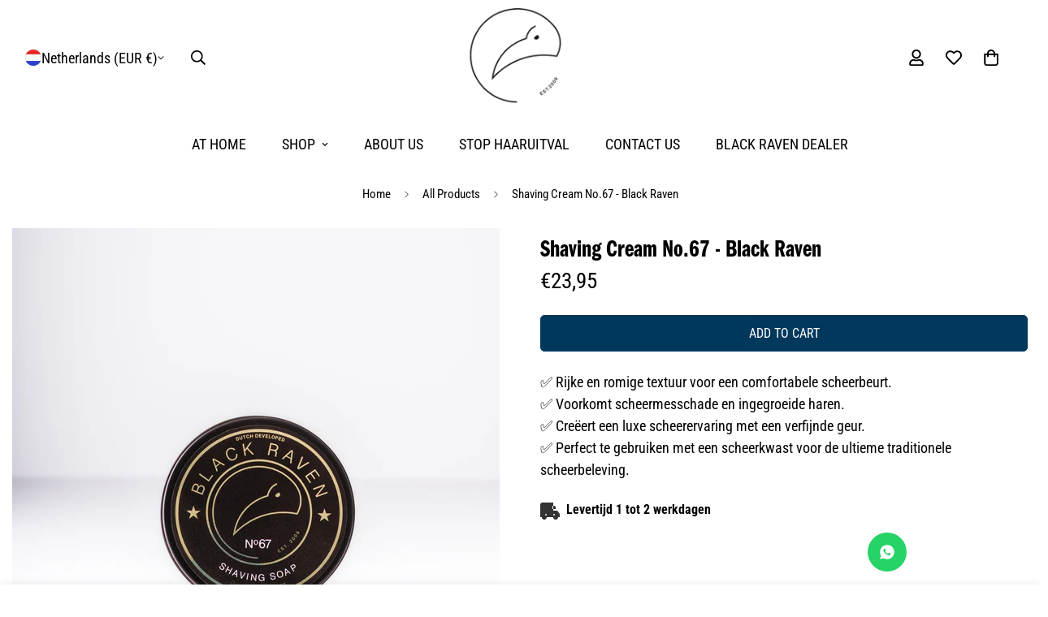

--- FILE ---
content_type: text/css
request_url: https://blackraven.men/cdn/shop/t/17/assets/custom.css?v=142910924697670507091761381600
body_size: -265
content:
div#shopify-section-template--24151826399563__main .main-product__block.main-product__block-\@app,.m-main-product--wrapper.m\:flex.m\:flex-wrap .main-product__block.main-product__block-price{margin-top:0!important}section#m-section--template--24151826399563__product-recommendations .container-fluid.m-section-my.m-section-py{padding-top:0;padding-bottom:0;margin-top:0;margin-bottom:0}section#m-app-section-template--24151826399563__17345251279490e799 .container.m-section-my{margin-top:0;margin-bottom:0}main#MainContent{padding-bottom:0!important}.m-collection-page-header__inner.m-section-py.m\:text-inherit.m\:text-center{padding-top:0;padding-bottom:0}div#shopify-section-template--24151826694475__main .m-page-header.m-page-header--template-page.m\:text-center.m-scroll-trigger.animate--fade-in-up{padding-bottom:0}.m-page-header.m-page-header--template-page.m\:text-center.m-scroll-trigger.animate--fade-in-up{padding-top:20px}.m-page-content.m-wishlist-no-products{margin-bottom:60px}.m-page-header.m-page-header--template-login.m-page-header--large.m\:text-center.m-scroll-trigger.animate--fade-in-up{padding-top:20px}div#shopify-section-template--24151825940811__main{margin-bottom:60px}@media screen and (max-width: 1200px){h3.m-richtext__title.h2{font-size:20px}}@media screen and (max-width: 768px){h3.m-richtext__title.m-content-box__heading.h2,h3.m-richtext__title.h2{font-size:22px}.m-image-with-text__content.m\:column.m\:w-full.md\:m\:w-1\/2.lg\:m\:w-6\/12.m-scroll-trigger.animate--fade-in-up{background:none!important}div#m-custom__block--text_cXKNM3,div#m-custom__block--text_geQmqr{margin-left:7px;margin-right:7px}}.m-collection-page-header__description.rte.m\:text-color-subtext.m-scroll-trigger.animate--fade-in-up{max-width:none}.shopify-policy__container{max-width:1000px!important}
/*# sourceMappingURL=/cdn/shop/t/17/assets/custom.css.map?v=142910924697670507091761381600 */


--- FILE ---
content_type: text/javascript
request_url: https://blackraven.men/cdn/shop/t/17/assets/product-quick-view.js?v=13501101895970331561734514702
body_size: 80
content:
const{MinimogThemeStyles,MinimogThemeScripts}=window;class QuickView{constructor(){this.modal=new MinimogTheme.Modal,this.isOpen=!1,addEventDelegate({selector:".m-product-quickview-button",handler:(e,target)=>{e.preventDefault(),this.target=target,this.toggleLoading(this.target,!0);const productHandle=target.dataset.productHandle;productHandle&&this.fetchHtml(productHandle)}}),window.MinimogEvents.subscribe(MinimogTheme.pubSubEvents.cartUpdate,()=>{this.modal&&MinimogTheme.ProductQuickView.close()})}fetchHtml(productHandle){loadAssetsNew([MinimogThemeStyles.product,MinimogThemeStyles.productInventory],"quick-view-assets"),fetchSection("product-quickview",{url:`${window.MinimogSettings.base_url}products/${productHandle}`}).then(html=>{this.modalContent=html.querySelector(".m-product-quickview");const firstModel=html.querySelector("product-model");this.mediaGallery=this.modalContent.querySelector("media-gallery"),loadAssetsNew([MinimogThemeScripts.productMedia,MinimogThemeScripts.variantsPicker,MinimogThemeScripts.productInventory],"variants-picker",()=>{const colorScheme=this.modalContent.dataset.colorScheme;this.modal.appendChild(this.modalContent),this.modal.setWidth("960px"),this.modal.open(),this.modal.setSizes(`m-gradient ${colorScheme}`),this.toggleLoading(this.target,!1),this.isOpen=!0}),firstModel&&loadAssetsNew([MinimogThemeScripts.productModel,"https://cdn.shopify.com/shopifycloud/model-viewer-ui/assets/v1.0/model-viewer-ui.css"],"product-model-assets")}).catch(console.error)}close(e){this.modal.close(e),this.isOpen=!1}toggleLoading(target,loading){loading?target.classList.add("m-spinner-loading"):target.classList.remove("m-spinner-loading")}}MinimogTheme.ProductQuickView=new QuickView;
//# sourceMappingURL=/cdn/shop/t/17/assets/product-quick-view.js.map?v=13501101895970331561734514702


--- FILE ---
content_type: text/javascript
request_url: https://blackraven.men/cdn/shop/t/17/assets/sticky-atc.js?v=13606685820887690331734514704
body_size: 661
content:
customElements.get("sticky-atc")||customElements.define("sticky-atc",class extends HTMLElement{constructor(){super(),this.selectors={prodTitle:".m-sticky-addtocart--title",mainImage:".m-sticky-addtocart--image",addToCart:".m-add-to-cart",buyNowBtn:".m-product-dynamic-checkout",variantIdSelect:'[name="id"]',foxkitBtn:".foxkit-button"},this.hasCustomFields=!!document.querySelector(".m-main-product--info .m-product-custom-field")}connectedCallback(){this.container=this.closest(".m-sticky-addtocart"),this.mainProductForm=document.querySelector(".m-product-form--main"),this.mainProductInfo=document.querySelector(".m-main-product--info"),this.mainAddToCart=this.mainProductForm.querySelector(".m-add-to-cart"),this.mainDynamicCheckout=this.mainProductForm.querySelector(this.selectors.buyNowBtn),this.productId=this.dataset.productId,this.selectedVariantDefault=this.dataset.disableSelectedVariantDefault==="true",this.domNodes=queryDomNodes(this.selectors,this.container),this.variantData=this.getVariantData(),!window.location.search.includes("?variant=")&&this.selectedVariantDefault&&this.variantData&&this.variantData.length>1&&this.disableSelectedVariantDefault(),this.init(),this.setStickyAddToCartHeight(),this.addEventListener("change",()=>{const selectedVariantId=this.querySelector(this.selectors.variantIdSelect).value;this.currentVariant=this.variantData.find(variant=>variant.id===Number(selectedVariantId)),this.updateButton(!0,"",!1),this.currentVariant?this.updateButton(!this.currentVariant.available,window.MinimogStrings.soldOut):this.updateButton(!0,"",!0)}),document.addEventListener("matchMobile",()=>{this.setStickyAddToCartHeight()}),document.addEventListener("unmatchMobile",()=>{this.setStickyAddToCartHeight()})}getVariantData(){return this.variantData=this.variantData||JSON.parse(this.container.querySelector('[type="application/json"]').textContent),this.variantData}init(){if(!this.mainAddToCart){this.container.style.setProperty("--m-translate-y",0);return}const{prodTitle,mainImage,addToCart,buyNowBtn,foxkitBtn}=this.domNodes;buyNowBtn&&(this.enable_dynamic_checkout=!0);const rootMargin=`${MinimogSettings.headerHeight||66}px 0px 0px 0px`;if("IntersectionObserver"in window&&(this.observer=new IntersectionObserver(entries=>{entries.forEach(entry=>{entry.intersectionRatio!==1?this.container.style.setProperty("--m-translate-y",0):this.container.style.setProperty("--m-translate-y","100%"),document.documentElement.classList[entry.intersectionRatio!==1?"add":"remove"]("stick-atc-show")})},{threshold:1,rootMargin})),prodTitle.addEventListener("click",()=>__scrollToTop()),mainImage.addEventListener("click",()=>__scrollToTop()),this.hasCustomFields){let hasCustomFieldRequired=!1;const customFields=document.querySelectorAll(".m-main-product--info .m-product-custom-field");customFields&&customFields.forEach(item=>{const field=item.querySelector(".form-field");field.value==""&&field.hasAttribute("required")&&(hasCustomFieldRequired=!0)}),hasCustomFieldRequired&&addToCart.addEventListener("click",e=>{e.preventDefault(),e.stopPropagation(),__scrollToTop(this.mainProductForm,()=>this.mainAddToCart.click())}),buyNowBtn&&buyNowBtn.addEventListener("click",e=>{validateForm(this.mainProductInfo).length>0&&(e.preventDefault(),e.stopPropagation(),__scrollToTop(this.mainProductForm,()=>this.mainDynamicCheckout.click()))},!0),foxkitBtn&&foxkitBtn.addEventListener("click",e=>{e.preventDefault(),__scrollToTop(this.mainProductForm,()=>this.mainAddToCart.click())})}this.setObserveTarget(),this.syncWithMainProductForm()}setObserveTarget(){this.observer&&(this.observer.observe(this.mainProductForm),this.observeTarget=this.mainProductForm)}checkDevice(e){const sectionHeight=this.clientHeight+"px";document.documentElement.style.setProperty("--f-sticky-atc-bar-height",sectionHeight)}disableSelectedVariantDefault(){const pickerSelects=this.querySelector(".m-product-option--dropdown-select");pickerSelects&&(pickerSelects.value="")}updateButton(disable=!0,text,modifyClass=!0){const productForm=this.querySelector(".sticky-atc-form");if(!productForm)return;const addButton=productForm.querySelector('[name="add"]'),addButtonText=productForm.querySelector('[name="add"] > .m-add-to-cart--text');addButton&&(disable?(addButton.setAttribute("disabled","disabled"),text&&(addButtonText.textContent=text)):(addButton.removeAttribute("disabled"),addButton.classList.remove("disabled"),addButtonText.textContent=window.MinimogStrings.addToCart))}syncWithMainProductForm(){const variantInput=this.querySelector('[name="id"]');window.MinimogEvents.subscribe(`${this.productId}__VARIANT_CHANGE`,async variant=>{variant&&(variantInput.value=variant.id)})}setStickyAddToCartHeight(){document.documentElement.style.setProperty("--f-sticky-atc-bar-height",this.offsetHeight+"px"),window.MinimogSettings.stickyAddToCartHeight=this.offsetHeight}});
//# sourceMappingURL=/cdn/shop/t/17/assets/sticky-atc.js.map?v=13606685820887690331734514704


--- FILE ---
content_type: text/javascript
request_url: https://blackraven.men/cdn/shop/t/17/assets/product-details-tabs.js?v=135593442805009163021734514702
body_size: -583
content:
if(!customElements.get("m-product-details-tabs")){class MProductDetailsTabs extends HTMLElement{constructor(){super(),this.tabs=new MinimogTheme.Tabs(this),Shopify.designMode&&document.addEventListener("shopify:block:select",event=>{const tabHeader=event&&event.target,index=tabHeader&&Number(tabHeader.dataset.index)||0;this.tabs&&this.tabs.setActiveTab(index)})}}customElements.define("m-product-details-tabs",MProductDetailsTabs)}
//# sourceMappingURL=/cdn/shop/t/17/assets/product-details-tabs.js.map?v=135593442805009163021734514702


--- FILE ---
content_type: text/javascript; charset=utf-8
request_url: https://blackraven.men/en/products/shaving-cream-no-67-125ml.js
body_size: 370
content:
{"id":8138243834021,"title":"Shaving Cream No.67 - Black Raven","handle":"shaving-cream-no-67-125ml","description":"\u003cp\u003e\u003c\/p\u003e\n\n\u003cp\u003e \u003cstrong\u003eShaving Cream No.67 by Black Raven\u003c\/strong\u003e\u003c\/p\u003e\n\n\u003cp\u003e \u003cstrong\u003eRich, creamy shaving experience with a touch of luxury\u003c\/strong\u003e\u003cbr\u003e Black Raven's Shaving Cream No.67 offers a rich, foaming texture for a smooth and comfortable shave. Specially designed to prevent razor burn and ingrown hairs, this shaving cream takes your shaving routine to the next level. The refined masculine scent adds an extra touch of luxury, making every shave a moment of grooming.\u003c\/p\u003e\n\n\u003cp\u003e \u003cstrong\u003eWhy choose Shaving Cream No.67?\u003c\/strong\u003e\u003c\/p\u003e\n\n\u003cul\u003e\n\n\u003cli\u003e Rich and creamy texture for a comfortable shave.\u003c\/li\u003e\n\n\u003cli\u003e Prevents razor damage and ingrown hairs.\u003c\/li\u003e\n\n \u003cli\u003eCreates a luxurious shaving experience with a refined scent.\u003c\/li\u003e\n\n\u003cli\u003e Perfect to use with a shaving brush for the ultimate traditional shaving experience.\u003c\/li\u003e\n\n\n\u003c\/ul\u003e\n\n\u003chr\u003e\n\n\u003cp\u003e \u003cstrong\u003eHow to use Shaving Cream No.67?\u003c\/strong\u003e\u003c\/p\u003e\n\n\u003cul\u003e\n\n\u003cli\u003e Wet your shaving brush with warm water and shake off any excess water.\u003c\/li\u003e\n\n\u003cli\u003e Move the brush over the shaving cream to create a rich lather.\u003c\/li\u003e\n\n\u003cli\u003e Apply the foam with circular movements for even distribution and optimal shaving comfort.\u003c\/li\u003e\n\n\u003cli\u003e Combine with the \u003cstrong\u003eBlack Raven shaving line\u003c\/strong\u003e for a perfect shaving experience.\u003c\/li\u003e\n\n\n\u003c\/ul\u003e\n\n\u003chr\u003e\n\n\u003cp\u003e \u003cstrong\u003eNo.67: A harmonious palette of fragrances\u003c\/strong\u003e\u003cbr\u003e Shaving Cream No.67 is part of Black Raven's exclusive grooming line, developed with a cohesive, refined fragrance palette for a consistent luxurious experience.\u003c\/p\u003e\n\n\u003cp\u003e \u003cstrong\u003eContent:\u003c\/strong\u003e 125ml\u003c\/p\u003e\n\n\u003cp\u003e \u003cstrong\u003eDeveloped in the Netherlands, by Black Raven\u003c\/strong\u003e\u003c\/p\u003e","published_at":"2023-01-19T11:18:43+01:00","created_at":"2023-01-19T10:02:28+01:00","vendor":"Black Raven","type":"Shaving cream","tags":["shaving"],"price":2395,"price_min":2395,"price_max":2395,"available":true,"price_varies":false,"compare_at_price":null,"compare_at_price_min":0,"compare_at_price_max":0,"compare_at_price_varies":false,"variants":[{"id":42188499517605,"title":"Default Title","option1":"Default Title","option2":null,"option3":null,"sku":"BR-SHC-67","requires_shipping":true,"taxable":false,"featured_image":null,"available":true,"name":"Shaving Cream No.67 - Black Raven","public_title":null,"options":["Default Title"],"price":2395,"weight":175,"compare_at_price":null,"inventory_management":"shopify","barcode":"","requires_selling_plan":false,"selling_plan_allocations":[]}],"images":["\/\/cdn.shopify.com\/s\/files\/1\/0526\/1400\/4901\/files\/BR.09.jpg?v=1759565804","\/\/cdn.shopify.com\/s\/files\/1\/0526\/1400\/4901\/files\/Shavingcream.open_zoomed.jpg?v=1759559934","\/\/cdn.shopify.com\/s\/files\/1\/0526\/1400\/4901\/files\/BR.CR.07.jpg?v=1762074755"],"featured_image":"\/\/cdn.shopify.com\/s\/files\/1\/0526\/1400\/4901\/files\/BR.09.jpg?v=1759565804","options":[{"name":"Title","position":1,"values":["Default Title"]}],"url":"\/en\/products\/shaving-cream-no-67-125ml","media":[{"alt":null,"id":54854712131915,"position":1,"preview_image":{"aspect_ratio":1.0,"height":3649,"width":3649,"src":"https:\/\/cdn.shopify.com\/s\/files\/1\/0526\/1400\/4901\/files\/BR.09.jpg?v=1759565804"},"aspect_ratio":1.0,"height":3649,"media_type":"image","src":"https:\/\/cdn.shopify.com\/s\/files\/1\/0526\/1400\/4901\/files\/BR.09.jpg?v=1759565804","width":3649},{"alt":null,"id":50090299687243,"position":2,"preview_image":{"aspect_ratio":0.8,"height":1575,"width":1260,"src":"https:\/\/cdn.shopify.com\/s\/files\/1\/0526\/1400\/4901\/files\/Shavingcream.open_zoomed.jpg?v=1759559934"},"aspect_ratio":0.8,"height":1575,"media_type":"image","src":"https:\/\/cdn.shopify.com\/s\/files\/1\/0526\/1400\/4901\/files\/Shavingcream.open_zoomed.jpg?v=1759559934","width":1260},{"alt":null,"id":68638317248843,"position":3,"preview_image":{"aspect_ratio":0.75,"height":5529,"width":4146,"src":"https:\/\/cdn.shopify.com\/s\/files\/1\/0526\/1400\/4901\/files\/BR.CR.07.jpg?v=1762074755"},"aspect_ratio":0.75,"height":5529,"media_type":"image","src":"https:\/\/cdn.shopify.com\/s\/files\/1\/0526\/1400\/4901\/files\/BR.CR.07.jpg?v=1762074755","width":4146}],"requires_selling_plan":false,"selling_plan_groups":[]}

--- FILE ---
content_type: text/javascript; charset=utf-8
request_url: https://blackraven.men/en/products/shaving-cream-no-67-125ml.js
body_size: 873
content:
{"id":8138243834021,"title":"Shaving Cream No.67 - Black Raven","handle":"shaving-cream-no-67-125ml","description":"\u003cp\u003e\u003c\/p\u003e\n\n\u003cp\u003e \u003cstrong\u003eShaving Cream No.67 by Black Raven\u003c\/strong\u003e\u003c\/p\u003e\n\n\u003cp\u003e \u003cstrong\u003eRich, creamy shaving experience with a touch of luxury\u003c\/strong\u003e\u003cbr\u003e Black Raven's Shaving Cream No.67 offers a rich, foaming texture for a smooth and comfortable shave. Specially designed to prevent razor burn and ingrown hairs, this shaving cream takes your shaving routine to the next level. The refined masculine scent adds an extra touch of luxury, making every shave a moment of grooming.\u003c\/p\u003e\n\n\u003cp\u003e \u003cstrong\u003eWhy choose Shaving Cream No.67?\u003c\/strong\u003e\u003c\/p\u003e\n\n\u003cul\u003e\n\n\u003cli\u003e Rich and creamy texture for a comfortable shave.\u003c\/li\u003e\n\n\u003cli\u003e Prevents razor damage and ingrown hairs.\u003c\/li\u003e\n\n \u003cli\u003eCreates a luxurious shaving experience with a refined scent.\u003c\/li\u003e\n\n\u003cli\u003e Perfect to use with a shaving brush for the ultimate traditional shaving experience.\u003c\/li\u003e\n\n\n\u003c\/ul\u003e\n\n\u003chr\u003e\n\n\u003cp\u003e \u003cstrong\u003eHow to use Shaving Cream No.67?\u003c\/strong\u003e\u003c\/p\u003e\n\n\u003cul\u003e\n\n\u003cli\u003e Wet your shaving brush with warm water and shake off any excess water.\u003c\/li\u003e\n\n\u003cli\u003e Move the brush over the shaving cream to create a rich lather.\u003c\/li\u003e\n\n\u003cli\u003e Apply the foam with circular movements for even distribution and optimal shaving comfort.\u003c\/li\u003e\n\n\u003cli\u003e Combine with the \u003cstrong\u003eBlack Raven shaving line\u003c\/strong\u003e for a perfect shaving experience.\u003c\/li\u003e\n\n\n\u003c\/ul\u003e\n\n\u003chr\u003e\n\n\u003cp\u003e \u003cstrong\u003eNo.67: A harmonious palette of fragrances\u003c\/strong\u003e\u003cbr\u003e Shaving Cream No.67 is part of Black Raven's exclusive grooming line, developed with a cohesive, refined fragrance palette for a consistent luxurious experience.\u003c\/p\u003e\n\n\u003cp\u003e \u003cstrong\u003eContent:\u003c\/strong\u003e 125ml\u003c\/p\u003e\n\n\u003cp\u003e \u003cstrong\u003eDeveloped in the Netherlands, by Black Raven\u003c\/strong\u003e\u003c\/p\u003e","published_at":"2023-01-19T11:18:43+01:00","created_at":"2023-01-19T10:02:28+01:00","vendor":"Black Raven","type":"Shaving cream","tags":["shaving"],"price":2395,"price_min":2395,"price_max":2395,"available":true,"price_varies":false,"compare_at_price":null,"compare_at_price_min":0,"compare_at_price_max":0,"compare_at_price_varies":false,"variants":[{"id":42188499517605,"title":"Default Title","option1":"Default Title","option2":null,"option3":null,"sku":"BR-SHC-67","requires_shipping":true,"taxable":false,"featured_image":null,"available":true,"name":"Shaving Cream No.67 - Black Raven","public_title":null,"options":["Default Title"],"price":2395,"weight":175,"compare_at_price":null,"inventory_management":"shopify","barcode":"","requires_selling_plan":false,"selling_plan_allocations":[]}],"images":["\/\/cdn.shopify.com\/s\/files\/1\/0526\/1400\/4901\/files\/BR.09.jpg?v=1759565804","\/\/cdn.shopify.com\/s\/files\/1\/0526\/1400\/4901\/files\/Shavingcream.open_zoomed.jpg?v=1759559934","\/\/cdn.shopify.com\/s\/files\/1\/0526\/1400\/4901\/files\/BR.CR.07.jpg?v=1762074755"],"featured_image":"\/\/cdn.shopify.com\/s\/files\/1\/0526\/1400\/4901\/files\/BR.09.jpg?v=1759565804","options":[{"name":"Title","position":1,"values":["Default Title"]}],"url":"\/en\/products\/shaving-cream-no-67-125ml","media":[{"alt":null,"id":54854712131915,"position":1,"preview_image":{"aspect_ratio":1.0,"height":3649,"width":3649,"src":"https:\/\/cdn.shopify.com\/s\/files\/1\/0526\/1400\/4901\/files\/BR.09.jpg?v=1759565804"},"aspect_ratio":1.0,"height":3649,"media_type":"image","src":"https:\/\/cdn.shopify.com\/s\/files\/1\/0526\/1400\/4901\/files\/BR.09.jpg?v=1759565804","width":3649},{"alt":null,"id":50090299687243,"position":2,"preview_image":{"aspect_ratio":0.8,"height":1575,"width":1260,"src":"https:\/\/cdn.shopify.com\/s\/files\/1\/0526\/1400\/4901\/files\/Shavingcream.open_zoomed.jpg?v=1759559934"},"aspect_ratio":0.8,"height":1575,"media_type":"image","src":"https:\/\/cdn.shopify.com\/s\/files\/1\/0526\/1400\/4901\/files\/Shavingcream.open_zoomed.jpg?v=1759559934","width":1260},{"alt":null,"id":68638317248843,"position":3,"preview_image":{"aspect_ratio":0.75,"height":5529,"width":4146,"src":"https:\/\/cdn.shopify.com\/s\/files\/1\/0526\/1400\/4901\/files\/BR.CR.07.jpg?v=1762074755"},"aspect_ratio":0.75,"height":5529,"media_type":"image","src":"https:\/\/cdn.shopify.com\/s\/files\/1\/0526\/1400\/4901\/files\/BR.CR.07.jpg?v=1762074755","width":4146}],"requires_selling_plan":false,"selling_plan_groups":[]}